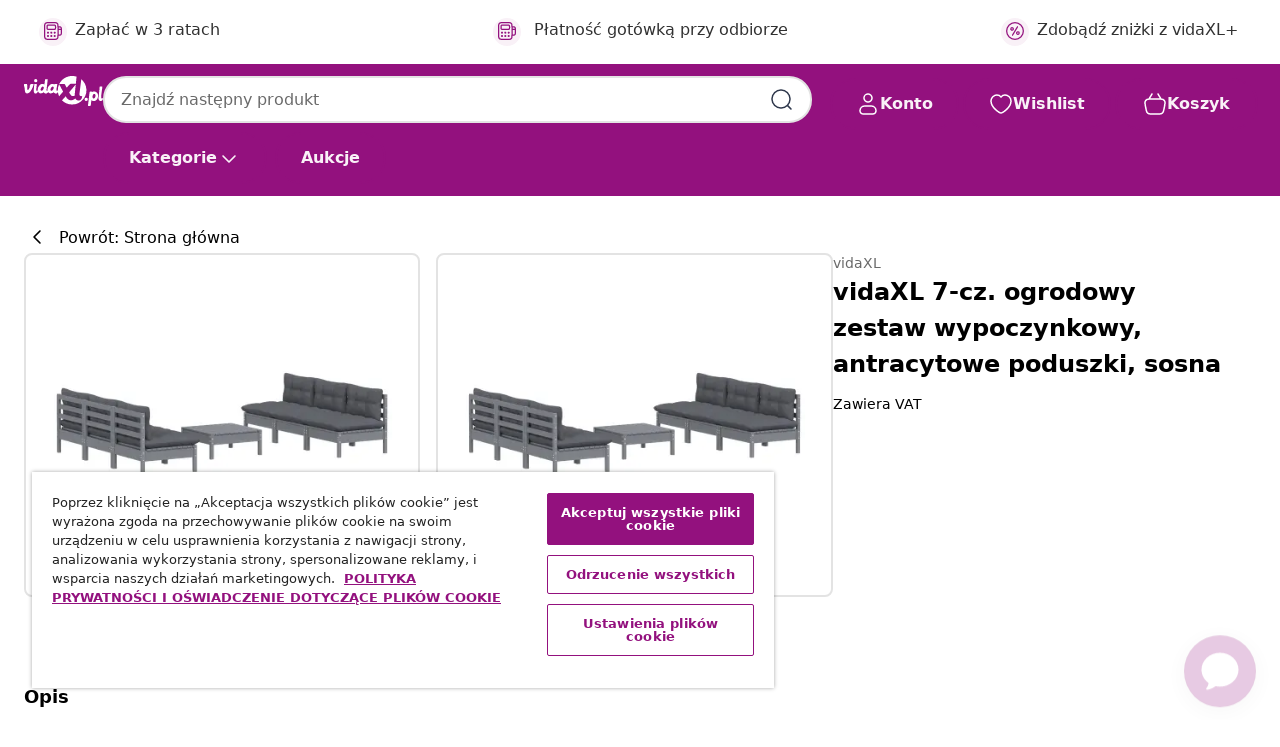

--- FILE ---
content_type: text/javascript; charset=utf-8
request_url: https://p.cquotient.com/pebble?tla=bfns-vidaxl-pl&activityType=viewProduct&callback=CQuotient._act_callback0&cookieId=ab2SsGSkQfMAfZ4nz4OqWvHMqj&userId=&emailId=&product=id%3A%3A8720286859551%7C%7Csku%3A%3A%7C%7Ctype%3A%3A%7C%7Calt_id%3A%3A&realm=BFNS&siteId=vidaxl-pl&instanceType=prd&locale=pl_PL&referrer=&currentLocation=https%3A%2F%2Fwww.vidaxl.pl%2Fe%2Fvidaxl-7-cz.-ogrodowy-zestaw-wypoczynkowy-antracytowe-poduszki-sosna%2F8720286859551.html&ls=true&_=1769756174141&v=v3.1.3&fbPixelId=406067599997363&json=%7B%22cookieId%22%3A%22ab2SsGSkQfMAfZ4nz4OqWvHMqj%22%2C%22userId%22%3A%22%22%2C%22emailId%22%3A%22%22%2C%22product%22%3A%7B%22id%22%3A%228720286859551%22%2C%22sku%22%3A%22%22%2C%22type%22%3A%22%22%2C%22alt_id%22%3A%22%22%7D%2C%22realm%22%3A%22BFNS%22%2C%22siteId%22%3A%22vidaxl-pl%22%2C%22instanceType%22%3A%22prd%22%2C%22locale%22%3A%22pl_PL%22%2C%22referrer%22%3A%22%22%2C%22currentLocation%22%3A%22https%3A%2F%2Fwww.vidaxl.pl%2Fe%2Fvidaxl-7-cz.-ogrodowy-zestaw-wypoczynkowy-antracytowe-poduszki-sosna%2F8720286859551.html%22%2C%22ls%22%3Atrue%2C%22_%22%3A1769756174141%2C%22v%22%3A%22v3.1.3%22%2C%22fbPixelId%22%3A%22406067599997363%22%7D
body_size: 376
content:
/**/ typeof CQuotient._act_callback0 === 'function' && CQuotient._act_callback0([{"k":"__cq_uuid","v":"ab2SsGSkQfMAfZ4nz4OqWvHMqj","m":34128000},{"k":"__cq_bc","v":"%7B%22bfns-vidaxl-pl%22%3A%5B%7B%22id%22%3A%228720286859551%22%7D%5D%7D","m":2592000},{"k":"__cq_seg","v":"0~0.00!1~0.00!2~0.00!3~0.00!4~0.00!5~0.00!6~0.00!7~0.00!8~0.00!9~0.00","m":2592000}]);